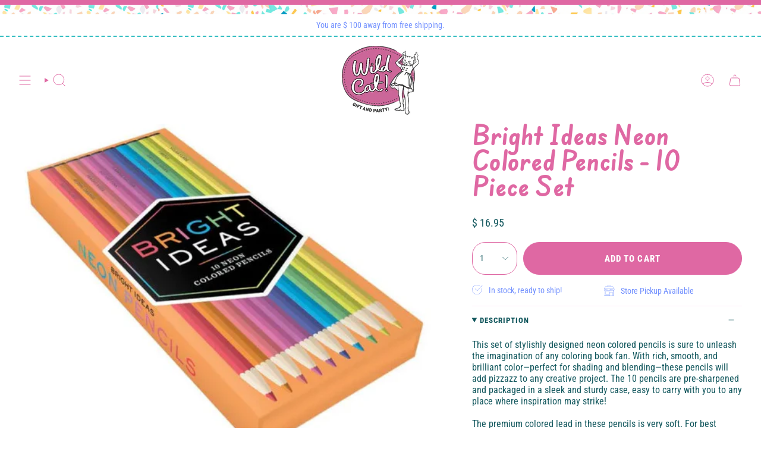

--- FILE ---
content_type: text/html; charset=utf-8
request_url: https://wildcatgiftandparty.com/products/bright-ideas-neon-colored-pencils-10-piece-set?section_id=api-product-grid-item
body_size: -76
content:
<div id="shopify-section-api-product-grid-item" class="shopify-section">

<div data-api-content><div
    class="grid-item product-item  product-item--centered product-item--outer-text product-item--has-quickbuy "
    id="product-item--api-product-grid-item-6955361894484"
    data-grid-item
    
  >
    <div class="product-item__image" data-product-image>
      <a
        class="product-link"
        href="/products/bright-ideas-neon-colored-pencils-10-piece-set"
        aria-label="Bright Ideas Neon Colored Pencils - 10 Piece Set"
        data-product-link="/products/bright-ideas-neon-colored-pencils-10-piece-set"
      ><div class="product-item__bg" data-product-image-default>
            
            <figure class="image-wrapper image-wrapper--cover lazy-image lazy-image--backfill is-loading" style="--aspect-ratio: 1;" data-aos="img-in"
  data-aos-delay="||itemAnimationDelay||"
  data-aos-duration="800"
  data-aos-anchor="||itemAnimationAnchor||"
  data-aos-easing="ease-out-quart"><img src="//wildcatgiftandparty.com/cdn/shop/files/nyeoehrebt1baybwmw8k.png?crop=center&amp;height=600&amp;v=1708795636&amp;width=600" alt="Bright Ideas Neon Colored Pencil Set of 10" width="600" height="600" loading="eager" srcset="//wildcatgiftandparty.com/cdn/shop/files/nyeoehrebt1baybwmw8k.png?v=1708795636&amp;width=136 136w, //wildcatgiftandparty.com/cdn/shop/files/nyeoehrebt1baybwmw8k.png?v=1708795636&amp;width=160 160w, //wildcatgiftandparty.com/cdn/shop/files/nyeoehrebt1baybwmw8k.png?v=1708795636&amp;width=180 180w, //wildcatgiftandparty.com/cdn/shop/files/nyeoehrebt1baybwmw8k.png?v=1708795636&amp;width=220 220w, //wildcatgiftandparty.com/cdn/shop/files/nyeoehrebt1baybwmw8k.png?v=1708795636&amp;width=254 254w, //wildcatgiftandparty.com/cdn/shop/files/nyeoehrebt1baybwmw8k.png?v=1708795636&amp;width=284 284w, //wildcatgiftandparty.com/cdn/shop/files/nyeoehrebt1baybwmw8k.png?v=1708795636&amp;width=292 292w, //wildcatgiftandparty.com/cdn/shop/files/nyeoehrebt1baybwmw8k.png?v=1708795636&amp;width=320 320w, //wildcatgiftandparty.com/cdn/shop/files/nyeoehrebt1baybwmw8k.png?v=1708795636&amp;width=480 480w, //wildcatgiftandparty.com/cdn/shop/files/nyeoehrebt1baybwmw8k.png?v=1708795636&amp;width=528 528w" sizes="500px" fetchpriority="high" class=" fit-cover is-loading ">
</figure>

            &nbsp;</div></a>

      <quick-add-product>
      <div class="quick-add__holder cc__quickadd" data-quick-add-holder="6955361894484"><form method="post" action="/cart/add" id="ProductForm--api-product-grid-item-6955361894484" accept-charset="UTF-8" class="shopify-product-form" enctype="multipart/form-data"><input type="hidden" name="form_type" value="product" /><input type="hidden" name="utf8" value="✓" /><input type="hidden" name="id" value="40469184381012"><button class="quick-add__button btn btn--solid btn--small"
              type="submit"
              name="add"
              aria-label="Add to cart"
              data-add-to-cart
            >
              <span class="btn__text">Add to cart</span>
              <span class="btn__plus"></span>
              <span class="btn__added">&nbsp;</span>
              <span class="btn__loader">
                <svg height="18" width="18" class="svg-loader">
                  <circle r="7" cx="9" cy="9" />
                  <circle stroke-dasharray="87.96459430051421 87.96459430051421" r="7" cx="9" cy="9" />
                </svg>
              </span>
              <span class="btn__error" data-message-error>&nbsp;</span>
            </button><input type="hidden" name="product-id" value="6955361894484" /><input type="hidden" name="section-id" value="api-product-grid-item" /></form></div>
    </quick-add-product>
    </div>

    <div
      class="product-information"
      style="--swatch-size: var(--swatch-size-filters);"
      data-product-information
    >
      <div class="product-item__info body-large">
        <a class="product-link" href="/products/bright-ideas-neon-colored-pencils-10-piece-set" data-product-link="/products/bright-ideas-neon-colored-pencils-10-piece-set">
          
            <p class="product-item__vendor">Hachette *</p>
            
          <p class="product-item__title">Bright Ideas Neon Colored Pencils - 10 Piece Set</p>

          <div class="product-item__price__holder"><div class="product-item__price" data-product-price>
<span class="price">
  
    <span class="new-price">
      
$ 16.95
</span>
    
  
</span>
</div>
          </div>
        </a></div>
    </div>
  </div></div></div>

--- FILE ---
content_type: text/javascript
request_url: https://wildcatgiftandparty.com/cdn/shop/t/15/assets/momentum.js?v=18462435931995656971752854246
body_size: 188
content:
(function(){class ShowVariants extends HTMLElement{constructor(){super(),this.container=this,this.selector=this.container.querySelectorAll(".cc__variantselector"),this.sectionID=this.dataset.target,this.isClose=document.getElementById("CollectionsList--"+this.sectionID),this.isClose&&(this.ismodelclose=this.isClose.dataset.closemodal),this.selector.length>0&&this.selector.forEach(item=>{item.addEventListener("click",this.variantShow.bind(this))}),this.ismodelclose!="false"&&document.addEventListener("theme:cart:change",et=>{document.querySelector(".cc__shopthelook-open-popup")&&document.querySelector(".cc__shopthelook-open-popup").classList.remove("cc__shopthelook-open-popup")})}variantShow(et){et.currentTarget.classList.toggle("cc_vactive"),this.querySelectorAll("ul li").forEach(item=>{item.addEventListener("click",this.selectorList.bind(this))})}selectorList(et){const currentSelected=this.querySelector(".current_selected");currentSelected.innerText=et.currentTarget.innerText,currentSelected.dataset.value=et.currentTarget.dataset.value;let isAvailable=et.currentTarget.dataset.available;this.parentElement.querySelector('[name="id"]').value=et.currentTarget.dataset.value,this.parentElement.parentElement.parentElement.querySelector(".product-upsell__price span")&&(this.parentElement.parentElement.parentElement.querySelector(".product-upsell__price span").innerText=et.currentTarget.dataset.price),isAvailable?(this.querySelector("[data-add-to-cart]").removeAttribute("disabled"),this.querySelector("[data-add-to-cart]").innerText=theme.strings.addToCart):(this.querySelector("[data-add-to-cart]").setAttribute("disabled"),this.querySelector("[data-add-to-cart]").innerText=theme.strings.soldOut)}}customElements.get("show-variants")||customElements.define("show-variants",ShowVariants);let shopthelookitems=document.querySelectorAll(".cc__shopthelook-item-content"),shopthelookoverlay=document.querySelectorAll(".cc__shopthelook-popup-overlay"),closebutton=document.querySelectorAll(".close-btn");shopthelookitems.length>0&&shopthelookitems.forEach(stl=>{stl.addEventListener("click",et=>{let targetpopup=et.currentTarget.dataset.target;document.getElementById(targetpopup).classList.add("cc__shopthelook-open-popup")})}),shopthelookoverlay.length>0&&shopthelookoverlay.forEach(stl=>{stl.addEventListener("click",et=>{et.currentTarget.parentElement.classList.remove("cc__shopthelook-open-popup")})}),closebutton.length>0&&closebutton.forEach(btn=>{btn.addEventListener("click",etbtn=>{let targetpopup=etbtn.currentTarget.dataset.target;document.getElementById(targetpopup).classList.remove("cc__shopthelook-open-popup")})}),document.querySelectorAll(".tab-link").forEach(item=>{item.addEventListener("click",et=>{let sectionidd=et.currentTarget.dataset.section,dataurl=et.currentTarget.dataset.url;sectionidd&&dataurl&&(document.getElementById(sectionidd).querySelector(".btnholder a").href=dataurl)})})})();
//# sourceMappingURL=/cdn/shop/t/15/assets/momentum.js.map?v=18462435931995656971752854246
